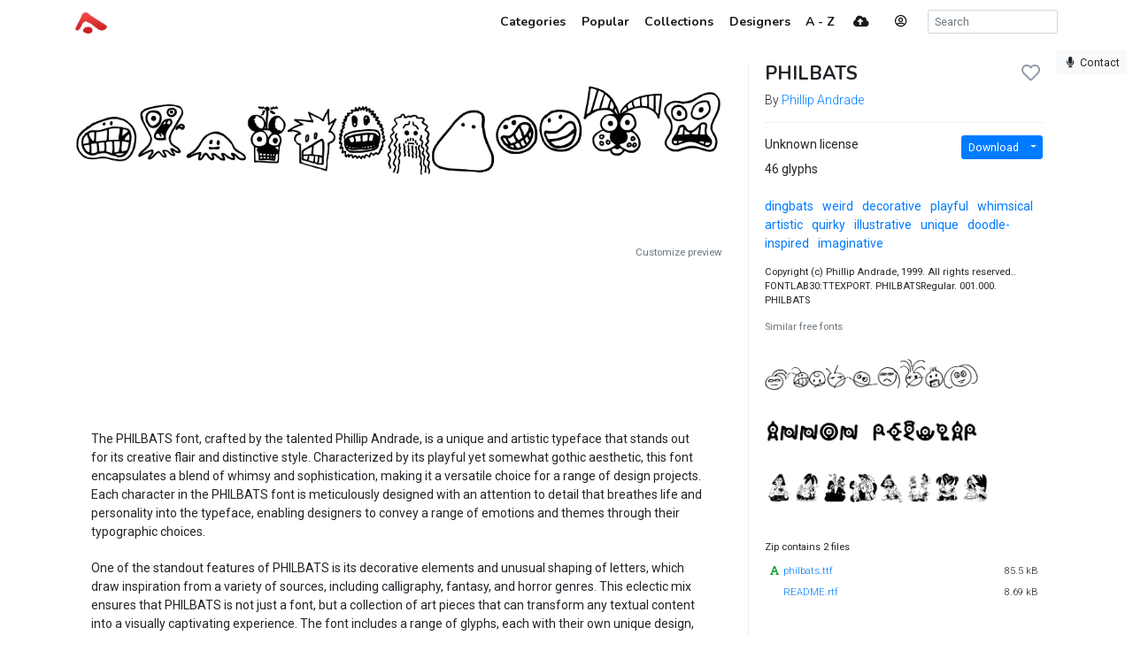

--- FILE ---
content_type: text/html; charset=utf-8
request_url: https://www.abstractfonts.com/font/10704
body_size: 5758
content:
<!DOCTYPE html><html lang="en"><head><title>PHILBATS - Abstract Fonts - Download Free Fonts</title><meta http-equiv="Content-Type" charset="utf-8" content="text/html; charset=utf-8"><meta name="viewport" content="width=device-width, initial-scale=1, shrink-to-fit=no"><meta name="description" content="Download free font PHILBATS. Designed by Phillip Andrade. Licensed as Unknown license. Tagged as dingbats, weird, decorative, playful, whimsical, artistic, quirky, illustrative, unique, doodle-inspired, imaginative.. Download more than 10,000 free fonts hassle free, desktop and mobile optimized, around for more than 20 years. Categories, popular, designers, optional web font download and links to similar fonts. Check it out!"><meta property="og:title" content="PHILBATS"><meta property="og:description" content="Download free font PHILBATS. Designed by Phillip Andrade. Licensed as Unknown license. Tagged as dingbats, weird, decorative, playful, whimsical, artistic, quirky, illustrative, unique, doodle-inspired, imaginative."><meta property="og:image" content="https://static.abstractfonts.com/preview/1/0/7/0/4/img/8e2b97.l.webp"><meta property="og:url" content="https://www.abstractfonts.com/font/10704"><meta name="twitter:card" content="summary_large_image"><meta name="fb:app_id" content="161239513930133"><!-- Google Tag Manager -->
<script>(function(w,d,s,l,i){w[l]=w[l]||[];w[l].push({'gtm.start':
new Date().getTime(),event:'gtm.js'});var f=d.getElementsByTagName(s)[0],
j=d.createElement(s),dl=l!='dataLayer'?'&l='+l:'';j.async=true;j.src=
'https://www.googletagmanager.com/gtm.js?id='+i+dl;f.parentNode.insertBefore(j,f);
})(window,document,'script','dataLayer','GTM-WP7MRBD');</script>
<!-- End Google Tag Manager --><link href="https://fonts.googleapis.com/css2?family=Roboto:wght@300;400;700&amp;family=Nunito:wght@700&amp;display=swap" rel="stylesheet"><link rel="stylesheet" href="https://static.abstractfonts.com/ag-assets/all.production.222a46ed.css"><link rel="apple-touch-icon" sizes="180x180" href="https://static.abstractfonts.com/ag-assets/apple-touch-icon.41a9b0ec.png"><link rel="icon" type="image/png" sizes="32x32" href="https://static.abstractfonts.com/ag-assets/favicon-32x32.590b6c4e.png"><link rel="icon" type="image/png" sizes="16x16" href="https://static.abstractfonts.com/ag-assets/favicon-16x16.44751575.png"><link rel="canonical" href="https://www.abstractfonts.com/font/10704"><script src="https://static.abstractfonts.com/ag-assets/all.production.4f9d173f.js"></script><script type="application/ld+json">{
  "@context": "https://schema.org/",
  "@type": "Product",
  "name": "PHILBATS, Regular",
  "image": "https://static.abstractfonts.com/preview/1/0/7/0/4/img/8e2b97.m.png",
  "description": " The PHILBATS font, crafted by the talented Phillip Andrade, is a unique and artistic typeface that stands out for its creative flair and distinctive style. Characterized by its playful yet somewhat gothic aesthetic, this font encapsulates a blend of whimsy and sophistication, making it a versatile choice for a range of design projects. Each character in the PHILBATS font is meticulously designed with an attention to detail that breathes life and personality into the typeface, enabling designers to convey a range of emotions and themes through their typographic choices. \n One of the standout features of PHILBATS is its decorative elements and unusual shaping of letters, which draw inspiration from a variety of sources, including calligraphy, fantasy, and horror genres. This eclectic mix ensures that PHILBATS is not just a font, but a collection of art pieces that can transform any textual content into a visually captivating experience. The font includes a range of glyphs, each with their own unique design, adding layers of complexity and interest to the overall typeface. \n PHILBATS is especially suited for projects that require a touch of imagination and an edge of the extraordinary. Whether it's for book covers, posters, event invitations, or any digital content that aims to stand out, this font has the potential to elevate the visual impact of creative works. Moreover, the distinct character of PHILBATS makes it an excellent choice for branding and identity projects that aim to break the mold and capture the audience's attention with something truly memorable. Overall, Phillip Andrade's PHILBATS is more than just a font; it's a testament to the power of typography in merging artistry with communication, offering endless possibilities for creative expression. ",
  "offers": [
    {
      "@type": "Offer",
      "priceCurrency": "USD",
      "price": 0,
      "availability": "InStock"
    }
  ]
}
</script><style>.ajax-loading {
  background: rgba(255, 255, 255, .975) url(https://static.abstractfonts.com/ag-assets/loading.483dada1.gif) 50% 50% no-repeat;
}
</style></head><body><!-- Google Tag Manager (noscript) -->
<noscript><iframe src="https://www.googletagmanager.com/ns.html?id=GTM-WP7MRBD"
height="0" width="0" style="display:none;visibility:hidden"></iframe></noscript>
<!-- End Google Tag Manager (noscript) --><nav class="navbar navbar-light fixed-top navbar-expand-md"><div class="container"><a class="navbar-brand af-logo py-0" href="/" title="Abstract Fonts"><img src="https://static.abstractfonts.com/ag-assets/logo.efb24b71.gif" height="24" alt="Abstract Fonts"></a><button class="navbar-toggler" data-toggle="collapse" data-target="#navbarSupportedContent"><span class="navbar-toggler-icon"></span></button><div class="collapse navbar-collapse" id="navbarSupportedContent"><ul class="navbar-nav ml-auto"><li class="nav-item"><a class="nav-link" href="/categories"><span class="d-lg-none"><i class="fa-fw fas fa-cubes"></i></span><span class="ml-1 d-none d-lg-inline">Categories</span></a></li><li class="nav-item"><a class="nav-link" href="/popular"><span class="d-lg-none"><i class="fa-fw fas fa-chart-line"></i></span><span class="ml-1 d-none d-lg-inline">Popular</span></a></li><li class="nav-item"><a class="nav-link" href="/collections"><span class="d-lg-none"><i class="fa-fw fas fa-heart"></i></span><span class="ml-1 d-none d-lg-inline">Collections</span></a></li><li class="nav-item"><a class="nav-link" href="/designer"><span class="d-lg-none"><i class="fa-fw fas fa-paint-brush"></i></span><span class="ml-1 d-none d-lg-inline">Designers</span></a></li><li class="nav-item"><a class="nav-link" href="/alpha"><span class="d-lg-none"><i class="fa-fw fas fa-sort-alpha-down"></i></span><span class="ml-1 d-none d-lg-inline">A - Z</span></a></li><li class="nav-item mx-2"><a class="nav-link" href="/upload"><i class="fa-fw fas fa-cloud-upload-alt"></i></a></li><li class="nav-item"><a class="mx-3 navbar-text" href="" onclick="User.showLoginModal(); return false;" data-toggle="tooltip" title="Log in"><i class="fa-fw far fa-user-circle"></i></a></li><li class="nav-item ml-2 d-flex"><form class="form-inline" id="search_form" action="/search/" method="GET"><input class="form-control form-control-sm my-auto" name="q" placeholder="Search" autocomplete="off" data-autocomplete-type="search"></form></li></ul></div></div></nav><div class="my-2 mx-2" id="leaveFeedback"><button class="btn btn-sm btn-light" href="#" onclick="return false"><i class="fa-fw fas fa-microphone"></i><span class="d-none d-lg-inline ml-1">Contact</span></button></div><div class="container my-4" id="af_container" data-hide-fps=""><div class="font-page"><script>var afFont = null;
$(() => {
  afFont = new Font("10704");
  afFont.trackback({ recId: null });
});
</script><div class="row"><div class="col-lg-8"><div class="font-page-preview-list mb-5"><script>$(() => { new Font.List("#fontlist_61314") })
</script><div class="card font-list" id="fontlist_61314" data-customize-preview="data-customize-preview"><ul class="list-group list-group-flush pt-4"><li class="list-group-item font-item p-0 mb-4 dont-link-image hide-details-line"><div class="row"><div class="font-item-column col-lg-12"><div class="row font-images mb-2 l-preview-size"><div class="main-image-col col-12"><a class="font-link" href="/font/10704" data-font-id="10704"><img class="img-fluid font-image" data-dyn-src="/font/10704/dynamic-image?s=l" src="https://static.abstractfonts.com/preview/1/0/7/0/4/img/8e2b97.2xl.webp" alt="free font philbats"/></a></div></div></div></div></li><div class="mt-2"><div class="customize-preview-block"><div class="text-right small"><a class="text-secondary" href="#" onclick="$('#preview_options').toggle(); $(this).toggle()">Customize preview</a></div><div class="font-preview-options" id="preview_options" data-img-selector="#fontlist_61314 .font-link .font-image"><form class="my-0 form-horizontal" onsubmit="return false"><div class="row"><div class="col"><div class="input-group"><input class="form-control form-control-sm pop-text font-weight" name="text" maxlength="20" value="" placeholder="Your custom preview text..."/></div></div><div class="col-2 optional"><div class="d-flex align-content-center"><div data-toggle="colorpicker" data-preview-field="textColor"><input class="d-none" name="textColor" value="#000000"/><div class="colorpicker-input-addon optional"><i style="border: 1px solid black; z-index: 1000"></i></div></div><div class="d-inline ml-n2 mt-2" data-toggle="colorpicker" data-preview-field="bgColor"><input class="d-none" name="bgColor" value="#FFFFFF"/><div class="colorpicker-input-addon optional"><i style="border: 1px solid black; z-index: 999"></i></div></div></div></div><div class="col-2 optional"><button class="btn btn-sm btn-white pop-reset btn-block" title="Reset preview options"><i class="fa-fw fas fa-redo-alt"></i></button></div></div></form></div><script>$(() => {
  new PreviewOptionsPicker({ input: "#preview_options", preview: "#dyn_preview_text", user: user,
    toggleButton: "#preview_options_toggle",
    presets: {"text":"","textSize":40,"bgColor":"#FFFFFF","textColor":"#000000"}, default: {"text":"","textSize":40,"bgColor":"#FFFFFF","textColor":"#000000"} });
});</script></div></div></ul></div></div><div class="mb-5"><script async src="https://pagead2.googlesyndication.com/pagead/js/adsbygoogle.js?client=ca-pub-1465671752916173" crossorigin="anonymous"></script><ins class="adsbygoogle" style="display:block;" data-ad-format="horizontal" data-ad-client="ca-pub-1465671752916173" data-ad-slot="9922245335" data-full-width-responsive="true"></ins><script>(adsbygoogle = window.adsbygoogle || []).push({});
</script></div><div class="card mb-5 border-0 font-description"><div class="card-body"><div>The PHILBATS font, crafted by the talented Phillip Andrade, is a unique and artistic typeface that stands out for its creative flair and distinctive style. Characterized by its playful yet somewhat gothic aesthetic, this font encapsulates a blend of whimsy and sophistication, making it a versatile choice for a range of design projects. Each character in the PHILBATS font is meticulously designed with an attention to detail that breathes life and personality into the typeface, enabling designers to convey a range of emotions and themes through their typographic choices.</div>
<div>One of the standout features of PHILBATS is its decorative elements and unusual shaping of letters, which draw inspiration from a variety of sources, including calligraphy, fantasy, and horror genres. This eclectic mix ensures that PHILBATS is not just a font, but a collection of art pieces that can transform any textual content into a visually captivating experience. The font includes a range of glyphs, each with their own unique design, adding layers of complexity and interest to the overall typeface.</div>
<div>PHILBATS is especially suited for projects that require a touch of imagination and an edge of the extraordinary. Whether it's for book covers, posters, event invitations, or any digital content that aims to stand out, this font has the potential to elevate the visual impact of creative works. Moreover, the distinct character of PHILBATS makes it an excellent choice for branding and identity projects that aim to break the mold and capture the audience's attention with something truly memorable. Overall, Phillip Andrade's PHILBATS is more than just a font; it's a testament to the power of typography in merging artistry with communication, offering endless possibilities for creative expression.</div></div></div><div class="card mb-5 charmap-card border-0"><div class="card-header bg-white font-weight-bold">Character map</div><div class="card-body text-center charmap-image mb-4"><picture><source srcset="https://static.abstractfonts.com/preview/1/0/7/0/4/img/8e2b97.cm-2x.webp 2x, https://static.abstractfonts.com/preview/1/0/7/0/4/img/8e2b97.cm-2x.png 2x, https://static.abstractfonts.com/preview/1/0/7/0/4/img/8e2b97.cm.webp 1x, https://static.abstractfonts.com/preview/1/0/7/0/4/img/8e2b97.cm.png 1x"/><img class="img-fluid" src="https://static.abstractfonts.com/preview/1/0/7/0/4/img/8e2b97.cm.png"/></picture></div><div class="card-header bg-white font-weight-bold">Characters</div><div class="card-body"><div class="mb-4 text-secondary font-weight-light">@ A B C D E F G H J K L M N O P Q R S T U V W X Y Z a b c e f g h i j k l m n o p q r s t z</div></div><div class="card-header bg-white font-weight-bold">Languages</div><div class="card-body"></div></div><div class="mb-5"><div class="card font-comments border-0"><div class="card-header bg-white d-flex justify-content-between"><span class="font-weight-bold">Comments</span><a id="follow_group_link" href="" onclick="afFont.follow(this); return false">Follow</a></div><div class="card-body font-comments-body"><div class="mb-5">No comments. Be the first one!</div><div id="additional_comments"></div><div class="comment clearfix approved bg-white new-comment" id="comment6254337" data-parent-id="font-10704" data-can-modify="1" data-new-comment="1" data-approved="1"><div class="comment-header"><div class="float-right"><button class="btn btn-link btn-sm edit-link">Edit</button></div><div class="float-left"><a class="user-link"><img class="rounded" src="//www.gravatar.com/avatar/d415f0e30c471dfdd9bc4f827329ef48?default=mp" data-toggle="tooltip" title="undefined"/></a></div></div><div class="comment-body clearfix pt-1" id="comment6254337Body"></div><script>$(() => { Comment.Init("#comment6254337") })</script></div><script>$(() => { $('body').on('comment.save', (...args) => { $('#follow_group_link').click() }) })





</script></div></div></div></div><div class="col-lg-4"><div class="card font-info-sidebar rounded-0"><div class="card-body pt-0"><h1 class="mt-0 h4 headline-font"><div class="float-right" id="font_like_button" data-remote-url="/font/10704/like" data-font-id="10704" data-remote="true"><i class="fa-fw far fa-heart"></i></div>PHILBATS</h1><div class="font-weight-light">By <a href="/designer/281/phillip-andrade">Phillip Andrade</a></div><hr><div class="row"><div class="col-lg-6"><div class="mb-2">Unknown license</div><div class="mb-2">46 glyphs</div></div><div class="col-lg-6 text-right"><div class="btn-group mb-2"><a class="btn btn-sm btn-primary" href="/font/10704/download">Download</a><a class="dropdown-toggle dropdown-toggle-split btn btn-sm btn-primary" data-toggle="dropdown"></a><div class="dropdown-menu"><a class="dropdown-item" href="/font/10704/download">Font package</a><a class="dropdown-item" href="/font/10704/download?webfont=1">Web font package</a></div></div></div></div><div class="mt-3"><a class="af-tag mr-2  " href="/tags/dingbats">dingbats</a> <a class="af-tag mr-2  " href="/tags/weird">weird</a> <a class="af-tag mr-2  " href="/tags/decorative">decorative</a> <a class="af-tag mr-2  " href="/tags/playful">playful</a> <a class="af-tag mr-2  " href="/tags/whimsical">whimsical</a> <a class="af-tag mr-2  " href="/tags/artistic">artistic</a> <a class="af-tag mr-2  " href="/tags/quirky">quirky</a> <a class="af-tag mr-2  " href="/tags/illustrative">illustrative</a> <a class="af-tag mr-2  " href="/tags/unique">unique</a> <a class="af-tag mr-2  " href="/tags/doodle-inspired">doodle-inspired</a> <a class="af-tag mr-2  " href="/tags/imaginative">imaginative</a> </div><div class="small"><div class="mt-3" style="max-height: 400px; overflow: auto">Copyright (c) Phillip Andrade, 1999. All rights reserved.. FONTLAB30:TTEXPORT. PHILBATSRegular. 001.000. PHILBATS</div><div class="similar-fonts mt-3"><div class="mb-2 text-secondary">Similar free fonts</div><script>$(() => { new Font.List("#fontlist_74800") })
</script><div class="card font-list" id="fontlist_74800" data-click-event="similarToFont"><ul class="list-group list-group-flush pt-4"><li class="list-group-item font-item p-0 mb-4 hide-details-line"><div class="row"><div class="font-item-column col-lg-12"><div class="row font-images mb-2 m-preview-size"><div class="main-image-col col-12"><a class="font-link" href="/font/10707" data-font-id="10707"><img class="img-fluid font-image" data-dyn-src="/font/10707/dynamic-image?s=m" src="https://static.abstractfonts.com/preview/1/0/7/0/7/img/62e113.2xm.webp" alt="free font spazbatz"/></a></div></div></div></div></li><li class="list-group-item font-item p-0 mb-4 hide-details-line"><div class="row"><div class="font-item-column col-lg-12"><div class="row font-images mb-2 m-preview-size"><div class="main-image-col col-12"><a class="font-link" href="/font/13664" data-font-id="13664"><img class="img-fluid font-image" data-dyn-src="/font/13664/dynamic-image?s=m" src="https://static.abstractfonts.com/preview/1/3/6/6/4/img/3f79de.2xm.webp" alt="free font annon"/></a></div></div></div></div></li><li class="list-group-item font-item p-0 mb-4 hide-details-line"><div class="row"><div class="font-item-column col-lg-12"><div class="row font-images mb-2 m-preview-size"><div class="main-image-col col-12"><a class="font-link" href="/font/11564" data-font-id="11564"><img class="img-fluid font-image" data-dyn-src="/font/11564/dynamic-image?s=m" src="https://static.abstractfonts.com/preview/1/1/5/6/4/img/05270a.2xm.webp" alt="free font piratesone"/></a></div></div></div></div></li></ul></div></div><div class="mt-3"><div class="pt-0 pb-2">Zip contains 2 files</div><div style="max-height: 400px; overflow: auto"><table class="table table-sm my-0 table-borderless"><tr class="font-weight-light"><td><span class="text-success mr-1" title="Font package file"><i class="fa-fw fas fa-font"></i></span><a href="https://abstractfonts-downloads.s3.amazonaws.com/zips/1/0/7/0/4/contents/files/philbats.ttf">philbats.ttf</a></td><td class="text-right"><span class="text-nowrap">85.5 kB</span></td></tr><tr class="font-weight-light"><td><span class="mr-1"><i class="fa-fw fas"></i></span><a href="https://abstractfonts-downloads.s3.amazonaws.com/zips/1/0/7/0/4/contents/files/README.rtf">README.rtf</a></td><td class="text-right"><span class="text-nowrap">8.69 kB</span></td></tr></table></div></div></div><div class="mt-5"><script async src="https://pagead2.googlesyndication.com/pagead/js/adsbygoogle.js"></script>
<!-- Font Page Sidebar Vertical -->
<ins class="adsbygoogle"
     style="display:block"
     data-ad-client="ca-pub-1465671752916173"
     data-ad-slot="2859580328"
     data-ad-format="vertical"
     data-full-width-responsive="true"></ins>
<script>
     (adsbygoogle = window.adsbygoogle || []).push({});
</script></div></div></div></div></div></div><script>$(() => { new Font.LikeButton('#font_like_button').update(); });</script><div class="my-5">Looking for more fonts? Check out our <a href="/newfonts">New</a>, <a href="/tags/sans">Sans</a>, <a href="/tags/script">Script</a>, <a href="/tags/handwriting">Handwriting</a> fonts or <a href="/categories">Categories</a></div><div class="my-5"><script async src="https://pagead2.googlesyndication.com/pagead/js/adsbygoogle.js?client=ca-pub-1465671752916173" crossorigin="anonymous"></script><ins class="adsbygoogle" style="display:block" data-ad-client="ca-pub-1465671752916173" data-ad-slot="1860758882" data-ad-format="auto" data-full-width-responsive="true"></ins><script>(adsbygoogle = window.adsbygoogle || []).push({});
</script></div><div class="mt-5 justify-content-between d-flex"><span>abstract fonts</span><a href="https://twitter.com/abstractfonts" target="_blank"><i class="fa-fw fab fa-twitter"></i></a><a class="leave-feedback" href="#">contact us</a><a href="/privacy-policy">privacy policy</a><span><a href="/wfg/" title="Web Font Genarator">web font generator</a></span></div></div><div class="d-flex ajax-loading align-items-center justify-content-center"><small style="padding-top: 100px">Processing</small></div><script>user = new User({"avatar":"//www.gravatar.com/avatar/d415f0e30c471dfdd9bc4f827329ef48?default=mp"});</script></body></html>

--- FILE ---
content_type: text/html; charset=utf-8
request_url: https://www.google.com/recaptcha/api2/aframe
body_size: 268
content:
<!DOCTYPE HTML><html><head><meta http-equiv="content-type" content="text/html; charset=UTF-8"></head><body><script nonce="WbRQuzxAN3WwGR6Qcwjzsg">/** Anti-fraud and anti-abuse applications only. See google.com/recaptcha */ try{var clients={'sodar':'https://pagead2.googlesyndication.com/pagead/sodar?'};window.addEventListener("message",function(a){try{if(a.source===window.parent){var b=JSON.parse(a.data);var c=clients[b['id']];if(c){var d=document.createElement('img');d.src=c+b['params']+'&rc='+(localStorage.getItem("rc::a")?sessionStorage.getItem("rc::b"):"");window.document.body.appendChild(d);sessionStorage.setItem("rc::e",parseInt(sessionStorage.getItem("rc::e")||0)+1);localStorage.setItem("rc::h",'1768821848873');}}}catch(b){}});window.parent.postMessage("_grecaptcha_ready", "*");}catch(b){}</script></body></html>